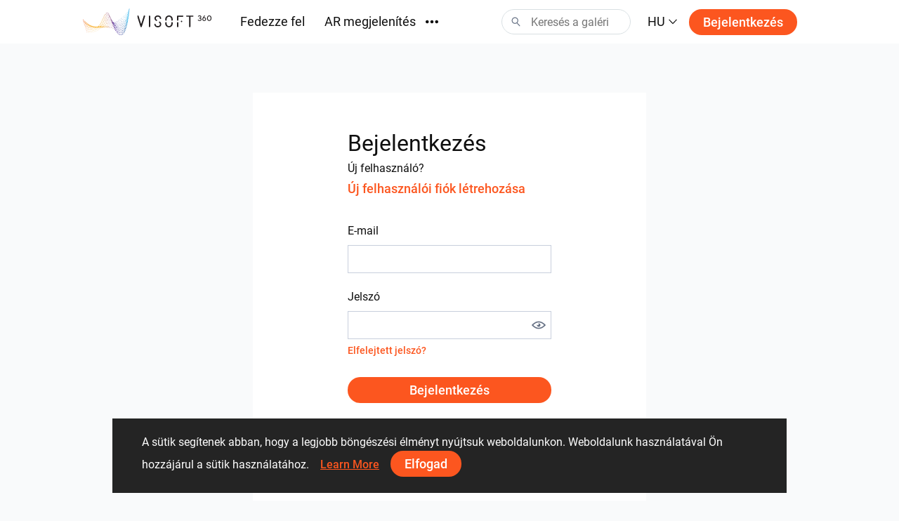

--- FILE ---
content_type: text/html; charset=utf-8
request_url: https://visoft360.com/hu/Account/Login?returnUrl=%2Fsk%2Fprofile%2F2498
body_size: 35782
content:
<!DOCTYPE html>
<html lang="hu">
<head>
    <meta charset="utf-8" />
    <meta name="viewport" content="width=device-width, initial-scale=1.0">

    




    <title>Bejelentkez&#233;s |  ViSoft360</title>
    <link rel="apple-touch-icon" sizes="180x180" href="/Content/images/apple-touch-icon.png">
    <link rel="icon" type="image/png" sizes="32x32" href="/Content/images/favicon-32x32.png">
    <link rel="icon" type="image/png" sizes="16x16" href="/Content/images/favicon-16x16.png">



    <meta name="google-site-verification" content="DU_L_pTBAGzu2VQBQuP6KLviBcD4QpvxjuCcSK3zujM" />
    <meta name="description" content="A ViSoft360 port&#225;lon a vil&#225;g legjobb diz&#225;jnerei mutatj&#225;k be terveiket a belső&#233;p&#237;t&#233;szet, nappali, f&#252;rdőszoba &#233;s konyha ter&#252;let&#233;ről, panor&#225;ma, k&#233;p, projekt illetve 3D form&#225;tumban, felszerelve a vezető gy&#225;rt&#243;k t&#246;bb ezer v&#225;laszthat&#243; term&#233;k&#233;vel " />
    <meta name="robots" content="index, follow">
    <meta name="referrer" content="strict-origin-when-cross-origin">
    <meta http-equiv="X-UA-Compatible" content="IE=Edge">


    <meta name="msapplication-TileColor" content="#da532c">
    <meta name="theme-color" content="#ffffff">

    

    
    <link rel="stylesheet" href="https://cdn.jsdelivr.net/npm/bootstrap@4.5.3/dist/css/bootstrap.min.css" integrity="sha384-TX8t27EcRE3e/ihU7zmQxVncDAy5uIKz4rEkgIXeMed4M0jlfIDPvg6uqKI2xXr2" crossorigin="anonymous">
    <link rel="stylesheet" href="/Content/css/main.min.css?v=Nzsp82sdgiKwgcFlst9GkUCCjMpJydaUzwFlqjfQ2oI=" />

    



    <script>
        var baseUrl = "https://visoft360.com/";
        var isDebug = false;
        var currentLang = "hu";
        var userAuthorized = false;
        var recaptcha_v3_siteKey = "6LdJpOwUAAAAANrmm90h1rprkpFVlDf2B_8x-L5b";
        var isEmbeddedMode = false;
        var isCustomerEnvironment = false
    </script>


    <script src="/bundles/initLoader?v=YSZ4trlponHhw_2pM3Bn4dG5FSM4pa_P_NT92f0Cr-k1"></script>


</head>





<body>

    <header id="vi-header">





<div class="vi-header-wrapper">



    <div class="vi-header-container vi-l-header-container">
        <a class="vi-header-logo" href="/hu/home">
            <img src="/Content/images/logo_v-horizontal.svg" class="img-fluid d-md-block d-none" alt="ViSoft" />
            <img src="/Content/images/logo_v-symbol.svg" class="img-fluid d-sm-block d-md-none" alt="ViSoft" />
        </a>

        <div class="vi-header-nav-container">

            <div class="vi-header-nav-item ">
                <a href="/hu/gallery?elementType=0" class="vi-header-nav-link">
                    Fedezze fel
                </a>
            </div>


            <div class="vi-header-nav-item ">
                <a href="/hu/ARExhibition" class="vi-header-nav-link">
                    AR megjelen&#237;t&#233;s
                </a>
            </div>

                <div class="vi-header-nav-item">
                    <a href="https://vision.visoft.de" class="vi-header-nav-link" target="_blank">
                        Vision
                        <div class="vi-icon vi-icon-size-18 ml-2">
                            <svg width="24" height="24" viewBox="0 0 24 24" fill="none" xmlns="http://www.w3.org/2000/svg">
<path d="M10 6V8H5V19H16V14H18V20C18 20.2652 17.8946 20.5196 17.7071 20.7071C17.5196 20.8946 17.2652 21 17 21H4C3.73478 21 3.48043 20.8946 3.29289 20.7071C3.10536 20.5196 3 20.2652 3 20V7C3 6.73478 3.10536 6.48043 3.29289 6.29289C3.48043 6.10536 3.73478 6 4 6H10ZM21 3V11H19V6.413L11.207 14.207L9.793 12.793L17.585 5H13V3H21Z" fill="#323232"/>
</svg>

                        </div>
                    </a>
                </div>

            <div class="vi-header-nav-item ">
                <a href="/hu/flow" class="vi-header-nav-link">
                    &#218;jdons&#225;gok
                </a>
            </div>


                <div class="vi-header-nav-item ">
                    <a href="/hu/download" class="vi-header-nav-link">
                        Let&#246;lt&#233;sek
                    </a>
                </div>


        </div>


        
        <div class="vi-header-overflow-menu">
            <button class="vi-btn-empty" data-toggle="dropdown">
                <div class="vi-icon vi-icon-size-18">
                    <svg width="24" height="24" viewBox="0 0 24 24" fill="none" xmlns="http://www.w3.org/2000/svg">
<g clip-path="url(#clip0)">
<path fill-rule="evenodd" clip-rule="evenodd" d="M3 15C4.65685 15 6 13.6569 6 12C6 10.3431 4.65685 9 3 9C1.34315 9 0 10.3431 0 12C0 13.6569 1.34315 15 3 15ZM12 15C13.6569 15 15 13.6569 15 12C15 10.3431 13.6569 9 12 9C10.3431 9 9 10.3431 9 12C9 13.6569 10.3431 15 12 15ZM24 12C24 13.6569 22.6569 15 21 15C19.3431 15 18 13.6569 18 12C18 10.3431 19.3431 9 21 9C22.6569 9 24 10.3431 24 12Z" fill="#323232"/>
</g>
<defs>
<clipPath id="clip0">
<rect width="24" height="24" fill="white"/>
</clipPath>
</defs>
</svg>

                </div>
            </button>
            <div class="dropdown-menu vi-dropdown-menu-arrow" aria-labelledby="dropdownMenuButton">
                <div class="vi-dropdown-menu-content-container vi-header-overflow-menu__dropdown-content">

                </div>
            </div>
        </div>


        <div class="vi-header-search-container vi-js-header-search">

            <div class="vi-search-wrapper ">
                <div class="vi-icon vi-icon-search">
                    <svg width="24" height="24" viewBox="0 0 24 24" fill="none" xmlns="http://www.w3.org/2000/svg">
<path fill-rule="evenodd" clip-rule="evenodd" d="M15 9C15 12.3137 12.3137 15 9 15C5.68629 15 3 12.3137 3 9C3 5.68629 5.68629 3 9 3C12.3137 3 15 5.68629 15 9ZM13.299 15.748C12.0573 16.5406 10.5823 17 9 17C4.58172 17 1 13.4183 1 9C1 4.58172 4.58172 1 9 1C13.4183 1 17 4.58172 17 9C17 11.1144 16.1797 13.0372 14.84 14.4676L21.7296 21.8164L20.2705 23.1843L13.299 15.748Z" fill="#323232"/>
</svg>

                </div>
                <div class="vi-icon vi-icon-close">
                    <svg width="24" height="24" viewBox="0 0 24 24" fill="none" xmlns="http://www.w3.org/2000/svg">
<path fill-rule="evenodd" clip-rule="evenodd" d="M10.5858 11.9998L4.92896 17.6566L6.34317 19.0708L12 13.414L17.657 19.071L19.0712 17.6568L13.4142 11.9998L19.0711 6.34292L17.6569 4.92871L12 10.5856L6.34331 4.92886L4.92909 6.34308L10.5858 11.9998Z" fill="#323232"/>
</svg>

                </div>
                <input class="vi-search-field" type="text" aria-label="Search" placeholder="Keres&#233;s a gal&#233;ri&#225;ban" />
            </div>


            <div class="vi-search-suggest">

                <div class="vi-suggest-loader">
                    <div class="vi-loader-eclipse"></div>
                </div>

                <div class="vi-suggest-list-view">

                </div>

                <div class="vi-suggest-list-empty">
                    <span class="vi-txt-5">
                        Nem tal&#225;ltunk tal&#225;latot a keres&#233;sre
                    </span>
                </div>
            </div>

        </div>


        <div class="vi-header-language">
            <button class="vi-btn-empty" data-toggle="dropdown">
                <span class="vi-txt-4 text-uppercase">
                    hu
                </span>
                <div class="vi-icon ml-1">
                    <svg width="24" height="24" viewBox="0 0 24 24" fill="none" xmlns="http://www.w3.org/2000/svg">
<g clip-path="url(#clip0)">
<path fill-rule="evenodd" clip-rule="evenodd" d="M2 7.31991L3.52575 6L12 15.0506L20.4742 6L22 7.31991L12 18L2 7.31991Z" fill="#323232"/>
</g>
<defs>
<clipPath id="clip0">
<rect width="24" height="24" fill="white" transform="translate(24) rotate(90)"/>
</clipPath>
</defs>
</svg>

                </div>
            </button>
            <div class="dropdown-menu vi-dropdown-menu-arrow" aria-labelledby="dropdownMenuButton">
                <div class="vi-dropdown-menu-content-container">
                        <a class="dropdown-item" href="/hu/home/SetCulture/bg-BG?currentLang=hu&amp;returnUrl=https%3A%2F%2Fvisoft360.com%2Fhu%2FAccount%2FLogin%3FreturnUrl%3D%252Fsk%252Fprofile%252F2498">
                            <span class="vi-txt-5">
                                Български
                            </span>
                        </a>
                        <a class="dropdown-item" href="/hu/home/SetCulture/ca-ES?currentLang=hu&amp;returnUrl=https%3A%2F%2Fvisoft360.com%2Fhu%2FAccount%2FLogin%3FreturnUrl%3D%252Fsk%252Fprofile%252F2498">
                            <span class="vi-txt-5">
                                Catal&#224;
                            </span>
                        </a>
                        <a class="dropdown-item" href="/hu/home/SetCulture/cs-CZ?currentLang=hu&amp;returnUrl=https%3A%2F%2Fvisoft360.com%2Fhu%2FAccount%2FLogin%3FreturnUrl%3D%252Fsk%252Fprofile%252F2498">
                            <span class="vi-txt-5">
                                Čeština
                            </span>
                        </a>
                        <a class="dropdown-item" href="/hu/home/SetCulture/de-DE?currentLang=hu&amp;returnUrl=https%3A%2F%2Fvisoft360.com%2Fhu%2FAccount%2FLogin%3FreturnUrl%3D%252Fsk%252Fprofile%252F2498">
                            <span class="vi-txt-5">
                                Deutsch
                            </span>
                        </a>
                        <a class="dropdown-item" href="/hu/home/SetCulture/en-GB?currentLang=hu&amp;returnUrl=https%3A%2F%2Fvisoft360.com%2Fhu%2FAccount%2FLogin%3FreturnUrl%3D%252Fsk%252Fprofile%252F2498">
                            <span class="vi-txt-5">
                                English
                            </span>
                        </a>
                        <a class="dropdown-item" href="/hu/home/SetCulture/es-ES?currentLang=hu&amp;returnUrl=https%3A%2F%2Fvisoft360.com%2Fhu%2FAccount%2FLogin%3FreturnUrl%3D%252Fsk%252Fprofile%252F2498">
                            <span class="vi-txt-5">
                                Espa&#241;ol
                            </span>
                        </a>
                        <a class="dropdown-item" href="/hu/home/SetCulture/fr-FR?currentLang=hu&amp;returnUrl=https%3A%2F%2Fvisoft360.com%2Fhu%2FAccount%2FLogin%3FreturnUrl%3D%252Fsk%252Fprofile%252F2498">
                            <span class="vi-txt-5">
                                Fran&#231;ais
                            </span>
                        </a>
                        <a class="dropdown-item" href="/hu/home/SetCulture/hr-HR?currentLang=hu&amp;returnUrl=https%3A%2F%2Fvisoft360.com%2Fhu%2FAccount%2FLogin%3FreturnUrl%3D%252Fsk%252Fprofile%252F2498">
                            <span class="vi-txt-5">
                                Hrvatski
                            </span>
                        </a>
                        <a class="dropdown-item" href="/hu/home/SetCulture/hu-HU?currentLang=hu&amp;returnUrl=https%3A%2F%2Fvisoft360.com%2Fhu%2FAccount%2FLogin%3FreturnUrl%3D%252Fsk%252Fprofile%252F2498">
                            <span class="vi-txt-5">
                                Magyar
                            </span>
                        </a>
                        <a class="dropdown-item" href="/hu/home/SetCulture/it-IT?currentLang=hu&amp;returnUrl=https%3A%2F%2Fvisoft360.com%2Fhu%2FAccount%2FLogin%3FreturnUrl%3D%252Fsk%252Fprofile%252F2498">
                            <span class="vi-txt-5">
                                Italiano
                            </span>
                        </a>
                        <a class="dropdown-item" href="/hu/home/SetCulture/nl-NL?currentLang=hu&amp;returnUrl=https%3A%2F%2Fvisoft360.com%2Fhu%2FAccount%2FLogin%3FreturnUrl%3D%252Fsk%252Fprofile%252F2498">
                            <span class="vi-txt-5">
                                Nederlands
                            </span>
                        </a>
                        <a class="dropdown-item" href="/hu/home/SetCulture/pl-PL?currentLang=hu&amp;returnUrl=https%3A%2F%2Fvisoft360.com%2Fhu%2FAccount%2FLogin%3FreturnUrl%3D%252Fsk%252Fprofile%252F2498">
                            <span class="vi-txt-5">
                                Polski
                            </span>
                        </a>
                        <a class="dropdown-item" href="/hu/home/SetCulture/pt-PT?currentLang=hu&amp;returnUrl=https%3A%2F%2Fvisoft360.com%2Fhu%2FAccount%2FLogin%3FreturnUrl%3D%252Fsk%252Fprofile%252F2498">
                            <span class="vi-txt-5">
                                Portugu&#234;s
                            </span>
                        </a>
                        <a class="dropdown-item" href="/hu/home/SetCulture/ro-RO?currentLang=hu&amp;returnUrl=https%3A%2F%2Fvisoft360.com%2Fhu%2FAccount%2FLogin%3FreturnUrl%3D%252Fsk%252Fprofile%252F2498">
                            <span class="vi-txt-5">
                                Rom&#226;nă
                            </span>
                        </a>
                        <a class="dropdown-item" href="/hu/home/SetCulture/ru-RU?currentLang=hu&amp;returnUrl=https%3A%2F%2Fvisoft360.com%2Fhu%2FAccount%2FLogin%3FreturnUrl%3D%252Fsk%252Fprofile%252F2498">
                            <span class="vi-txt-5">
                                Русский
                            </span>
                        </a>
                        <a class="dropdown-item" href="/hu/home/SetCulture/sk-SK?currentLang=hu&amp;returnUrl=https%3A%2F%2Fvisoft360.com%2Fhu%2FAccount%2FLogin%3FreturnUrl%3D%252Fsk%252Fprofile%252F2498">
                            <span class="vi-txt-5">
                                Slovenčina
                            </span>
                        </a>
                        <a class="dropdown-item" href="/hu/home/SetCulture/sl-SI?currentLang=hu&amp;returnUrl=https%3A%2F%2Fvisoft360.com%2Fhu%2FAccount%2FLogin%3FreturnUrl%3D%252Fsk%252Fprofile%252F2498">
                            <span class="vi-txt-5">
                                Slovenščina
                            </span>
                        </a>
                        <a class="dropdown-item" href="/hu/home/SetCulture/sr-Latn-RS?currentLang=hu&amp;returnUrl=https%3A%2F%2Fvisoft360.com%2Fhu%2FAccount%2FLogin%3FreturnUrl%3D%252Fsk%252Fprofile%252F2498">
                            <span class="vi-txt-5">
                                Српски
                            </span>
                        </a>
                        <a class="dropdown-item" href="/hu/home/SetCulture/tr-TR?currentLang=hu&amp;returnUrl=https%3A%2F%2Fvisoft360.com%2Fhu%2FAccount%2FLogin%3FreturnUrl%3D%252Fsk%252Fprofile%252F2498">
                            <span class="vi-txt-5">
                                T&#252;rk&#231;e
                            </span>
                        </a>
                        <a class="dropdown-item" href="/hu/home/SetCulture/uk-UA?currentLang=hu&amp;returnUrl=https%3A%2F%2Fvisoft360.com%2Fhu%2FAccount%2FLogin%3FreturnUrl%3D%252Fsk%252Fprofile%252F2498">
                            <span class="vi-txt-5">
                                Українська
                            </span>
                        </a>
                </div>
            </div>
        </div>

        <div class="vi-header-search-trigger vi-js-search-trigger">
            <div class="vi-icon vi-icon-search">
                <svg width="24" height="24" viewBox="0 0 24 24" fill="none" xmlns="http://www.w3.org/2000/svg">
<path fill-rule="evenodd" clip-rule="evenodd" d="M15 9C15 12.3137 12.3137 15 9 15C5.68629 15 3 12.3137 3 9C3 5.68629 5.68629 3 9 3C12.3137 3 15 5.68629 15 9ZM13.299 15.748C12.0573 16.5406 10.5823 17 9 17C4.58172 17 1 13.4183 1 9C1 4.58172 4.58172 1 9 1C13.4183 1 17 4.58172 17 9C17 11.1144 16.1797 13.0372 14.84 14.4676L21.7296 21.8164L20.2705 23.1843L13.299 15.748Z" fill="#323232"/>
</svg>

            </div>
            <div class="vi-icon vi-icon-close">
                <svg width="24" height="24" viewBox="0 0 24 24" fill="none" xmlns="http://www.w3.org/2000/svg">
<path fill-rule="evenodd" clip-rule="evenodd" d="M10.5858 11.9998L4.92896 17.6566L6.34317 19.0708L12 13.414L17.657 19.071L19.0712 17.6568L13.4142 11.9998L19.0711 6.34292L17.6569 4.92871L12 10.5856L6.34331 4.92886L4.92909 6.34308L10.5858 11.9998Z" fill="#323232"/>
</svg>

            </div>
        </div>

            <div class="vi-header-sign-in">
                <a href="/hu/Account/Login?returnUrl=%2Fhu%2FAccount%2FLogin%3FreturnUrl%3D%252Fsk%252Fprofile%252F2498" class="vi-btn-primary text-capitalize">Bejelentkez&#233;s</a>
            </div>

        <div class="vi-side-menu-toggle">
            <div class="vi-icon vi-icon-menu">
                <svg width="24" height="24" viewBox="0 0 24 24" fill="none" xmlns="http://www.w3.org/2000/svg">
<path fill-rule="evenodd" clip-rule="evenodd" d="M24 4H0V2H24V4ZM24 13H0V11H24V13ZM0 22H24V20H0V22Z" fill="#323232"/>
</svg>

            </div>
        </div>
    </div>

</div>


<div class="vi-side-menu">





<section class="vi-side-menu-container vi-scrollbar-invisible  ">

    <div class="vi-side-menu-header">
        <img src="/Content/images/logo_v_text.png" />
        <div class="vi-side-menu-close">
            <div class="vi-icon vi-icon-close">
                <svg width="24" height="24" viewBox="0 0 24 24" fill="none" xmlns="http://www.w3.org/2000/svg">
<path fill-rule="evenodd" clip-rule="evenodd" d="M10.5858 11.9998L4.92896 17.6566L6.34317 19.0708L12 13.414L17.657 19.071L19.0712 17.6568L13.4142 11.9998L19.0711 6.34292L17.6569 4.92871L12 10.5856L6.34331 4.92886L4.92909 6.34308L10.5858 11.9998Z" fill="#323232"/>
</svg>

            </div>
        </div>
    </div>

    <nav class="vi-side-menu-nav">

        <ul>
            <li class="vi-side-menu-item">
                <a class="vi-side-menu-item-link" href="/hu/gallery?elementType=0">
                    Fedezze fel
                </a>
            </li>

                <li class="vi-side-menu-item">
                    <a class="vi-side-menu-item-link" href="https://vision.visoft.de" target="_blank">
                        Vision
                    </a>
                </li>

            <li class="vi-side-menu-item">
                <a class="vi-side-menu-item-link" href="/hu/ARExhibition">
                    AR megjelen&#237;t&#233;s
                </a>
                    </li>

                    <li class="vi-side-menu-item">
                        <a class="vi-side-menu-item-link" href="/hu/flow">
                            &#218;jdons&#225;gok
                        </a>
                    </li>

                        <li class="vi-side-menu-item">
                            <a class="vi-side-menu-item-link" href="/hu/download">
                                Let&#246;lt&#233;sek
                            </a>
                        </li>

                </ul>

        <div class="vi-side-menu-language">
            <select class="vi-form-control">

                        <option value="bg-BG" data-href="/hu/home/SetCulture/bg-BG?currentLang=hu&amp;returnUrl=%2Fhu%2FAccount%2FLogin%3FreturnUrl%3D%252Fsk%252Fprofile%252F2498">Български</option>
                        <option value="ca-ES" data-href="/hu/home/SetCulture/ca-ES?currentLang=hu&amp;returnUrl=%2Fhu%2FAccount%2FLogin%3FreturnUrl%3D%252Fsk%252Fprofile%252F2498">Catal&#224;</option>
                        <option value="cs-CZ" data-href="/hu/home/SetCulture/cs-CZ?currentLang=hu&amp;returnUrl=%2Fhu%2FAccount%2FLogin%3FreturnUrl%3D%252Fsk%252Fprofile%252F2498">Čeština</option>
                        <option value="de-DE" data-href="/hu/home/SetCulture/de-DE?currentLang=hu&amp;returnUrl=%2Fhu%2FAccount%2FLogin%3FreturnUrl%3D%252Fsk%252Fprofile%252F2498">Deutsch</option>
                        <option value="en-GB" data-href="/hu/home/SetCulture/en-GB?currentLang=hu&amp;returnUrl=%2Fhu%2FAccount%2FLogin%3FreturnUrl%3D%252Fsk%252Fprofile%252F2498">English</option>
                        <option value="es-ES" data-href="/hu/home/SetCulture/es-ES?currentLang=hu&amp;returnUrl=%2Fhu%2FAccount%2FLogin%3FreturnUrl%3D%252Fsk%252Fprofile%252F2498">Espa&#241;ol</option>
                        <option value="fr-FR" data-href="/hu/home/SetCulture/fr-FR?currentLang=hu&amp;returnUrl=%2Fhu%2FAccount%2FLogin%3FreturnUrl%3D%252Fsk%252Fprofile%252F2498">Fran&#231;ais</option>
                        <option value="hr-HR" data-href="/hu/home/SetCulture/hr-HR?currentLang=hu&amp;returnUrl=%2Fhu%2FAccount%2FLogin%3FreturnUrl%3D%252Fsk%252Fprofile%252F2498">Hrvatski</option>
                        <option value="hu-HU" selected="selected" data-href="/hu/home/SetCulture/hu-HU?currentLang=hu&amp;returnUrl=%2Fhu%2FAccount%2FLogin%3FreturnUrl%3D%252Fsk%252Fprofile%252F2498">Magyar</option>
                        <option value="it-IT" data-href="/hu/home/SetCulture/it-IT?currentLang=hu&amp;returnUrl=%2Fhu%2FAccount%2FLogin%3FreturnUrl%3D%252Fsk%252Fprofile%252F2498">Italiano</option>
                        <option value="nl-NL" data-href="/hu/home/SetCulture/nl-NL?currentLang=hu&amp;returnUrl=%2Fhu%2FAccount%2FLogin%3FreturnUrl%3D%252Fsk%252Fprofile%252F2498">Nederlands</option>
                        <option value="pl-PL" data-href="/hu/home/SetCulture/pl-PL?currentLang=hu&amp;returnUrl=%2Fhu%2FAccount%2FLogin%3FreturnUrl%3D%252Fsk%252Fprofile%252F2498">Polski</option>
                        <option value="pt-PT" data-href="/hu/home/SetCulture/pt-PT?currentLang=hu&amp;returnUrl=%2Fhu%2FAccount%2FLogin%3FreturnUrl%3D%252Fsk%252Fprofile%252F2498">Portugu&#234;s</option>
                        <option value="ro-RO" data-href="/hu/home/SetCulture/ro-RO?currentLang=hu&amp;returnUrl=%2Fhu%2FAccount%2FLogin%3FreturnUrl%3D%252Fsk%252Fprofile%252F2498">Rom&#226;nă</option>
                        <option value="ru-RU" data-href="/hu/home/SetCulture/ru-RU?currentLang=hu&amp;returnUrl=%2Fhu%2FAccount%2FLogin%3FreturnUrl%3D%252Fsk%252Fprofile%252F2498">Русский</option>
                        <option value="sk-SK" data-href="/hu/home/SetCulture/sk-SK?currentLang=hu&amp;returnUrl=%2Fhu%2FAccount%2FLogin%3FreturnUrl%3D%252Fsk%252Fprofile%252F2498">Slovenčina</option>
                        <option value="sl-SI" data-href="/hu/home/SetCulture/sl-SI?currentLang=hu&amp;returnUrl=%2Fhu%2FAccount%2FLogin%3FreturnUrl%3D%252Fsk%252Fprofile%252F2498">Slovenščina</option>
                        <option value="sr-Latn-RS" data-href="/hu/home/SetCulture/sr-Latn-RS?currentLang=hu&amp;returnUrl=%2Fhu%2FAccount%2FLogin%3FreturnUrl%3D%252Fsk%252Fprofile%252F2498">Српски</option>
                        <option value="tr-TR" data-href="/hu/home/SetCulture/tr-TR?currentLang=hu&amp;returnUrl=%2Fhu%2FAccount%2FLogin%3FreturnUrl%3D%252Fsk%252Fprofile%252F2498">T&#252;rk&#231;e</option>
                        <option value="uk-UA" data-href="/hu/home/SetCulture/uk-UA?currentLang=hu&amp;returnUrl=%2Fhu%2FAccount%2FLogin%3FreturnUrl%3D%252Fsk%252Fprofile%252F2498">Українська</option>

            </select>
        </div>

        <section class="vi-side-menu-auth-container">
            <div class="vi-main-menu-sign-in text-capitalize">
                <a href="/hu/Account/Login?returnUrl=%2Fhu%2FAccount%2FLogin%3FreturnUrl%3D%252Fsk%252Fprofile%252F2498" class="vi-btn-primary w-100">Bejelentkez&#233;s</a>
            </div>
        </section>

        <div class="vi-side-menu-logo">
            <img src="/Content/images/logo_v-vertical.svg" alt="ViSoft360Crown" />
        </div>
    </nav>
</section>


</div>


<div class="vi-header-search-overlay"></div>


<div class="vi-header-enabled"></div>










    </header>


    



<main id="vi-main-content" class="vi-canvas">

    

    <div class="vi-auth-container">

        <section class="vi-panel">

            <div class="vi-auth-form-wrapper">

<form action="/hu/Account/Login" id="vi-auth-signIn-form" method="post"><input id="ReturnUrl" name="ReturnUrl" type="hidden" value="/sk/profile/2498" /><input name="__RequestVerificationToken" type="hidden" value="XLb6ZuqXwMzoy_KlyE15BdeyaONZl6rH6ixYrMbttEgGa0lVomUmVpUaIg7-xtnfNtJuOt5FNJtLonDZNKpT4L9fCpe-2kW9fcixzIesaWQ1" />                    <div class="vi-auth-form-title">
                        <span class="vi-txt-3 vi-txt-md-2 text-capitalize"> Bejelentkez&#233;s</span>
                        <div class="vi-txt-6 vi-txt-md-5">
                            &#218;j felhaszn&#225;l&#243;? 
                            <a href="/hu/Account/Register">
                                    <span class="vi-btn-text vi-txt-6 vi-txt-md-5 text-decoration-none">
                                        &#218;j felhaszn&#225;l&#243;i fi&#243;k l&#233;trehoz&#225;sa
                                    </span>
                            </a>
                        </div>
                    </div>
                    <div class="vi-form-group">
                        <label class="vi-label-default-2">E-mail</label>
                        <input class="vi-form-control w-100" data-val="true" data-val-required="The Email field is required." id="Email" name="Email" type="email" value="" />
                        <span class="field-validation-valid vi-form-input-error" data-valmsg-for="Email" data-valmsg-replace="true"></span>
                    </div>
                    <div class="vi-form-group">
                        <label class="vi-label-default-2">Jelsz&#243;</label>

                        <div class="vi-password-input-wrapper">
                            <input class="vi-form-control w-100" data-val="true" data-val-required="The Password field is required." id="Password" name="Password" type="password" />
                            <span class="vi-show-hide-password" data-target="#Password">
                                <span class="vi-icon vi-icon-eye vi-icon-size-20">
                                    <svg width="24" height="24" viewBox="0 0 24 24" fill="none" xmlns="http://www.w3.org/2000/svg">
<path fill-rule="evenodd" clip-rule="evenodd" d="M12 5.5C19 5.5 24 12 24 12C24 12 19 18.5 12 18.5C5 18.5 0 12 0 12C0 12 5 5.5 12 5.5ZM4.5899 13.6613C3.82663 13.0776 3.18649 12.4923 2.69344 12C3.18649 11.5077 3.82663 10.9224 4.5899 10.3387C6.54043 8.84713 9.11714 7.5 12 7.5C14.8829 7.5 17.4596 8.84713 19.4101 10.3387C20.1734 10.9224 20.8135 11.5077 21.3066 12C20.8135 12.4923 20.1734 13.0776 19.4101 13.6613C17.4596 15.1529 14.8829 16.5 12 16.5C9.11714 16.5 6.54043 15.1529 4.5899 13.6613ZM15 12C15 13.6569 13.6569 15 12 15C10.3431 15 9 13.6569 9 12C9 11.6925 9.04625 11.3959 9.13218 11.1166C9.36736 11.6375 9.89135 12 10.5 12C11.3284 12 12 11.3284 12 10.5C12 9.89135 11.6375 9.36736 11.1166 9.13218C11.3959 9.04625 11.6925 9 12 9C13.6569 9 15 10.3431 15 12Z" fill="#323232"/>
</svg>

                                </span>
                                <span class="vi-icon vi-icon-eye-closed vi-icon-size-20">
                                    <svg width="24" height="24" viewBox="0 0 24 24" fill="none" xmlns="http://www.w3.org/2000/svg">
<path fill-rule="evenodd" clip-rule="evenodd" d="M17.9561 7.04419L21.0002 4.00015L19.5859 2.58594L1.58594 20.5859L3.00015 22.0002L7.4161 17.5842C8.80628 18.1377 10.3474 18.5 12 18.5C19 18.5 24 12 24 12C24 12 21.6666 8.96652 17.9561 7.04419ZM16.4615 8.53884L14.562 10.4383C14.8399 10.8932 15 11.4279 15 12C15 13.6569 13.6569 15 12 15C11.4279 15 10.8932 14.8399 10.4383 14.562L8.98046 16.0198C9.93579 16.3204 10.9475 16.5 12 16.5C14.8829 16.5 17.4596 15.1529 19.4101 13.6613C20.1734 13.0776 20.8135 12.4923 21.3066 12C20.8135 11.5077 20.1734 10.9224 19.4101 10.3387C18.5419 9.67478 17.5496 9.03947 16.4615 8.53884ZM12 5.5C12.586 5.5 13.158 5.54555 13.7142 5.62904L11.8419 7.50135C9.02297 7.54939 6.50471 8.87445 4.5899 10.3387C3.82663 10.9224 3.18649 11.5077 2.69344 12C3.18649 12.4923 3.82663 13.0776 4.5899 13.6613C4.79353 13.817 5.00399 13.9711 5.22091 14.1224L3.78671 15.5565C1.41237 13.8361 0 12 0 12C0 12 5 5.5 12 5.5Z" fill="#323232"/>
</svg>

                                </span>
                            </span>
                        </div>

                        <span class="field-validation-valid vi-form-input-error" data-valmsg-for="Password" data-valmsg-replace="true"></span>

                        <div>
                            <a href="/hu/Account/ForgotPassword" class="vi-btn-text text-decoration-none">
                                <span class="vi-txt-6">Elfelejtett jelsz&#243;?</span>
                            </a>
                        </div>

                    </div>
                    <button id="LOGIN_TO_VISOFT360" type="submit" class="vi-btn-primary w-100  text-capitalize">
                        Bejelentkez&#233;s
                    </button>
                    <div class="vi-auth-logo">
                        <img src="/Content/images/logo_v-symbol-blue-grey.svg" />
                    </div>
</form>
            </div>


        </section>
    </div>

</main>







    <footer id="vi-footer">

    
    </footer>


    

<div class="vi-dialog vi-login-signup-dialog d-none" id="vi-login-signup-dialog">

    <div class="vi-dialog-panel">

        <div class="vi-dialog-close">
            <div class="vi-icon vi-icon-size-18">
                <svg width="24" height="24" viewBox="0 0 24 24" fill="none" xmlns="http://www.w3.org/2000/svg">
<path fill-rule="evenodd" clip-rule="evenodd" d="M10.5858 11.9998L4.92896 17.6566L6.34317 19.0708L12 13.414L17.657 19.071L19.0712 17.6568L13.4142 11.9998L19.0711 6.34292L17.6569 4.92871L12 10.5856L6.34331 4.92886L4.92909 6.34308L10.5858 11.9998Z" fill="#323232"/>
</svg>

            </div>
        </div>

        <div class="vi-dialog-panel-content">
            <div class="vi-dialog-title">
                <span class="vi-txt-md-3 vi-txt-4">Jelentkezzen be vagy regisztr&#225;ljon, hogy teljes m&#233;rt&#233;kben &#233;lvezhesse a ViSoft360 &#233;lm&#233;nyt</span>
            </div>

            <div class="vi-txt-md-4 vi-txt-5 pt-3 text-center w-75">
                Fedezze fel a munk&#225;kat &#233;s projekteket, l&#233;pjen kapcsolatba a k&#246;z&#246;ss&#233;g tagjaival, &#233;s kapjon  hozz&#225;f&#233;r&#233;st sz&#225;mos tov&#225;bbi szolg&#225;ltat&#225;shoz
            </div>

            <div class="vi-dialog-logo">
                <img src="/Content/images/logo_v-symbol.svg" class="img-fluid" />
            </div>
           

            <div class="vi-dialog-action-container w-50">
                <a href="/hu/Account/Login?returnUrl=%2Fhu%2FAccount%2FLogin%3FreturnUrl%3D%252Fsk%252Fprofile%252F2498" class="vi-btn-primary text-capitalize">
                    Bejelentkez&#233;s
                </a>
            </div>



        </div>



    </div>

</div>

    

<div class="vi-dialog-notification" id="vi-dialog-notification">
    <div class="vi-dialog-notification__icon">
        <div class="vi-icon vi-icon-size-36 mr-3">
            <?xml version="1.0" standalone="no"?>
<!DOCTYPE svg PUBLIC "-//W3C//DTD SVG 20010904//EN"
 "http://www.w3.org/TR/2001/REC-SVG-20010904/DTD/svg10.dtd">
<svg version="1.0" xmlns="http://www.w3.org/2000/svg"
 width="122.000000pt" height="122.000000pt" viewBox="0 0 122.000000 122.000000"
 preserveAspectRatio="xMidYMid meet">

<g transform="translate(0.000000,122.000000) scale(0.100000,-0.100000)"
fill="#000000" stroke="none">
<path d="M462 1200 c-221 -58 -385 -224 -442 -446 -83 -322 117 -650 446 -734
322 -83 650 117 734 446 112 438 -301 848 -738 734z m280 -29 c224 -57 386
-225 433 -446 18 -88 19 -142 0 -230 -47 -225 -225 -402 -450 -450 -130 -27
-247 -11 -375 51 -96 48 -204 152 -249 243 -40 79 -71 197 -71 271 0 144 67
299 174 405 149 148 346 205 538 156z"/>
<path d="M583 773 c4 -75 7 -162 7 -195 0 -55 1 -58 25 -58 24 0 25 2 25 68 0
37 3 124 7 195 l6 127 -38 0 -38 0 6 -137z"/>
<path d="M587 444 c-11 -11 -8 -52 4 -59 5 -4 21 -4 35 -1 20 5 25 12 22 34
-2 20 -9 28 -28 30 -14 2 -29 0 -33 -4z"/>
</g>
</svg>

        </div>
    </div>
   
    <div class="vi-dialog-notification__content vi-txt-md-5 vi-txt-6">
        
    </div>
    <div class="d-none vi-dialog-notification__default-message">
        Valami elromlott !!!
    </div>
</div>




<div id="vi-cookie-consent-dialog" class="vi-dialog-cookie-consent">

    <div class="vi-txt-md-5 vi-txt-6">
       A s&#252;tik seg&#237;tenek abban, hogy a legjobb b&#246;ng&#233;sz&#233;si &#233;lm&#233;nyt ny&#250;jtsuk weboldalunkon. Weboldalunk haszn&#225;lat&#225;val &#214;n hozz&#225;j&#225;rul a s&#252;tik haszn&#225;lat&#225;hoz.
        &nbsp;&nbsp;
        <a href="privacy-policy#cookies" target="_blank" class="vi-btn-text">
            <u class="vi-txt-md-5 vi-txt-6">Learn More</u>
        </a> &nbsp;&nbsp;
        <span class="vi-btn-primary vi-js-cookie-consent-accept">
            Elfogad
        </span>
    </div>

</div>



<script src="/bundles/modernizr-custom?v=HrCcUx8QCXvSR3tuwCduv6msZ9I856h63VkuttfnNQs1"></script>


    <script src="https://ajax.aspnetcdn.com/ajax/jQuery/jquery-3.5.1.min.js"></script>
    <script>
                                            if (window.jQuery === undefined) {
                document.write('<script src="' + baseUrl + '/Scripts/Jquery/jquery-3.5.1.min.js"><\/script>');
            }

    </script>

    <script src="/bundles/global?v=Zzgoq3M1_gmBVQUoHqjcPVleOtTruPmrrR7z4YQ40Lc1"></script>

    <script src="/bundles/perspective-hover?v=UYEeZ1uq0i1qpIYGmoKs5a9Mt8VZ12xv8AaVYNC4iTo1"></script>

    <script src="/bundles/input?v=IP4BFX8Xhwtn8QympdnwZ6uG1UGV2ijhZUNG5HBAjP41"></script>

    <script src="/bundles/custom-protocol-check?v=P0K-cDECc_ZKaTZ_5_eeXw3Tb8VwryqnkC_puHYXcYc1"></script>

    <script src="https://cdn.jsdelivr.net/npm/bootstrap@4.5.3/dist/js/bootstrap.bundle.min.js" integrity="sha384-ho+j7jyWK8fNQe+A12Hb8AhRq26LrZ/JpcUGGOn+Y7RsweNrtN/tE3MoK7ZeZDyx" crossorigin="anonymous"></script>
    <script>
        if (typeof ($.fn.modal) === 'undefined') {
            document.write("<script src='" + baseUrl + "/Scripts/bootstrap.min.js'>\x3C/script>");
            document.write("<link rel='stylesheet' href='" + baseUrl + "/Content/Bootstrap/bootstrap.min.css'>");
        }
    </script>

    <script src="/Scripts/qr/qrcode.min.js"></script>
    <script src="/bundles/layout?v=-4uMxH23TDbpy4BC6jYIKuKBNy4QDGniHx0aL1K1zEE1"></script>

    <script src="/bundles/dialog?v=Wxovmk71pip6GQ-T8xHulblZHqcWHcVK5nXREtBK-FI1"></script>


    <!-- Global site tag (gtag.js) - Google Analytics -->
    <script async src="https://www.googletagmanager.com/gtag/js?id=G-R11CC7K18P"></script>
    <script>
        window.dataLayer = window.dataLayer || [];
        function gtag() { dataLayer.push(arguments); }
        gtag('js', new Date());

        gtag('config', 'G-R11CC7K18P');
    </script>

    <script>
        window.fbAsyncInit = function () {
            FB.init({
                appId: "1029377451572544",
                autoLogAppEvents: true,
                xfbml: true,
                version: 'v5.0'
            });
        };
    </script>
    <script async defer src="https://connect.facebook.net/en_US/sdk.js"></script>
    <script async defer src="https://assets.pinterest.com/js/pinit.js"></script>

    
    <script src="/bundles/auth?v=wflPtJU59lsATuA-L0nh6KKUJLbNl1Vjv8ovSdN-SwI1"></script>




</body>
</html>


--- FILE ---
content_type: text/javascript; charset=utf-8
request_url: https://visoft360.com/bundles/perspective-hover?v=UYEeZ1uq0i1qpIYGmoKs5a9Mt8VZ12xv8AaVYNC4iTo1
body_size: 4646
content:
!function(n){function t(n){var u,f,e,o,s,h,c,l,a;void 0===n&&(n=window.navigator.userAgent);n=n.toLowerCase();var r=/(edge)\/([\w.]+)/.exec(n)||/(opr)[\/]([\w.]+)/.exec(n)||/(chrome)[ \/]([\w.]+)/.exec(n)||/(iemobile)[\/]([\w.]+)/.exec(n)||/(version)(applewebkit)[ \/]([\w.]+).*(safari)[ \/]([\w.]+)/.exec(n)||/(webkit)[ \/]([\w.]+).*(version)[ \/]([\w.]+).*(safari)[ \/]([\w.]+)/.exec(n)||/(webkit)[ \/]([\w.]+)/.exec(n)||/(opera)(?:.*version|)[ \/]([\w.]+)/.exec(n)||/(msie) ([\w.]+)/.exec(n)||n.indexOf("trident")>=0&&/(rv)(?::| )([\w.]+)/.exec(n)||n.indexOf("compatible")<0&&/(mozilla)(?:.*? rv:([\w.]+)|)/.exec(n)||[],v=/(ipad)/.exec(n)||/(ipod)/.exec(n)||/(windows phone)/.exec(n)||/(iphone)/.exec(n)||/(kindle)/.exec(n)||/(silk)/.exec(n)||/(android)/.exec(n)||/(win)/.exec(n)||/(mac)/.exec(n)||/(linux)/.exec(n)||/(cros)/.exec(n)||/(playbook)/.exec(n)||/(bb)/.exec(n)||/(blackberry)/.exec(n)||[],t={},i={browser:r[5]||r[3]||r[1]||"",version:r[2]||r[4]||"0",versionNumber:r[4]||r[2]||"0",platform:v[0]||""};return(i.browser&&(t[i.browser]=!0,t.version=i.version,t.versionNumber=parseInt(i.versionNumber,10)),i.platform&&(t[i.platform]=!0),(t.android||t.bb||t.blackberry||t.ipad||t.iphone||t.ipod||t.kindle||t.playbook||t.silk||t["windows phone"])&&(t.mobile=!0),(t.cros||t.mac||t.linux||t.win)&&(t.desktop=!0),(t.chrome||t.opr||t.safari)&&(t.webkit=!0),t.rv||t.iemobile)&&(u="msie",i.browser=u,t[u]=!0),t.edge&&(delete t.edge,f="msedge",i.browser=f,t[f]=!0),t.safari&&t.blackberry&&(e="blackberry",i.browser=e,t[e]=!0),t.safari&&t.playbook&&(o="playbook",i.browser=o,t[o]=!0),t.bb&&(s="blackberry",i.browser=s,t[s]=!0),t.opr&&(h="opera",i.browser=h,t[h]=!0),t.safari&&t.android&&(c="android",i.browser=c,t[c]=!0),t.safari&&t.kindle&&(l="kindle",i.browser=l,t[l]=!0),t.safari&&t.silk&&(a="silk",i.browser=a,t[a]=!0),t.name=i.browser,t.platform=i.platform,t}window.jQBrowser=t(window.navigator.userAgent);window.jQBrowser.uaMatch=t;jQuery&&(jQuery.browser=window.jQBrowser);var i=function(n){this.selector=n.selector;this.options=n;this.contentSelector=".vi-perspective-card__content";this.animationState={}};i.prototype={init:function(){this.options||(this.options={});this.options=n.extend({power:20,defSpeed:0,duration:2e3,translateZ:15},this.options);this.animationState.startZ=this.options.translateZ;parseInt(n.browser.version)<9&&n.browser.safari&&(this.options.power=4);n.browser.chrome&&(this.options.defSpeed=.1);n(document).on("mouseenter",this.selector,n.proxy(this.mouseenter,this));n(document).on("mousemove",this.selector,n.proxy(this.mousemove,this));n(document).on("mouseleave",this.selector,n.proxy(this.mouseleave,this))},mouseenter:function(t){let i=t.currentTarget,u=n(i).innerWidth(),f=n(i).innerHeight(),r=n(i).find(this.contentSelector);if(n(r).find(".vi-perspective-card__blick").length==0){let t=n("<div>").addClass("vi-perspective-card__blick");n(t).appendTo(r)}this.animationState=n.extend({active:!0,startTime:(new Date).getTime(),startStamp:(new Date).getTime(),startX:.5,startY:.5,endZ:0,speed:.6,endX:(n.pageX-n(i).offset().left)/u,endY:(n.pageY-n(i).offset().top)/f,status:0},this.animationState);this.animationState.startX=this.animationState.stateX||.5;this.animationState.startY=this.animationState.stateY||.5},mousemove:function(t){let i=t.currentTarget,u=n(i).innerWidth(),f=n(i).innerHeight(),e=(t.pageX-n(i).offset().left)/u,o=(t.pageY-n(i).offset().top)/f,r=(new Date).getTime();this.animationState.speed=!(n.browser.chrome||n.browser.msie||n.browser.msedge)&&r-this.animationState.startStamp<300?(300-(r-this.animationState.startStamp))/1e3:this.options.defSpeed;this.renderElement(e,o,i,this.animationState.startZ)},mouseleave:function(t){let i=t.currentTarget,r=n(i).innerWidth(),u=n(i).innerHeight();this.animationState.startTime=(new Date).getTime();this.animationState.startX=(n.pageX-n(i).offset().left)/r;this.animationState.startY=(n.pageY-n(i).offset().top)/u;this.animationState.endZ=0;this.animationState.status=0;this.animationState.speed=.6;this.animationState.endX=.5;this.animationState.endY=.5;this.animationState.last=!0;this.renderElement(this.animationState.endX,this.animationState.endY,i,this.animationState.endZ)},renderElement:function(t,i,r,u=0){var f=this;let e=n(r).find(this.contentSelector),o=n(r).find(".vi-perspective-card__blick"),s=n(r).attr("data-rotate");window.requestAnimationFrame(function(){s=="true"?(n(e).css({"-webkit-transition":"transform "+f.animationState.speed+"s linear",transition:"transform "+f.animationState.speed+"s linear","-webkit-transform":"rotateY("+-(t-.5)*-f.options.power+"deg) rotateX("+-(i-.5)*f.options.power+"deg) translateZ("+u+"px)",transform:"rotateY("+-(t-.5)*-f.options.power+"deg) rotateX("+-(i-.5)*f.options.power+"deg) translateZ("+u+"px)"}),o.css({"background-image":"linear-gradient("+(25*t+2)+"deg, transparent, rgba(255, 255, 255, 0.2) "+(30*i+40)+"%, transparent "+(30*i+100)+"%)"})):n(e).css({"-webkit-transition":"transform "+f.animationState.speed+"s linear",transition:"transform "+f.animationState.speed+"s linear","-webkit-transform":"translateZ("+u+"px)",transform:"translateZ("+u+"px)"})})}};n.perspectiveHover=function(n){new i(n).init()}}(jQuery)